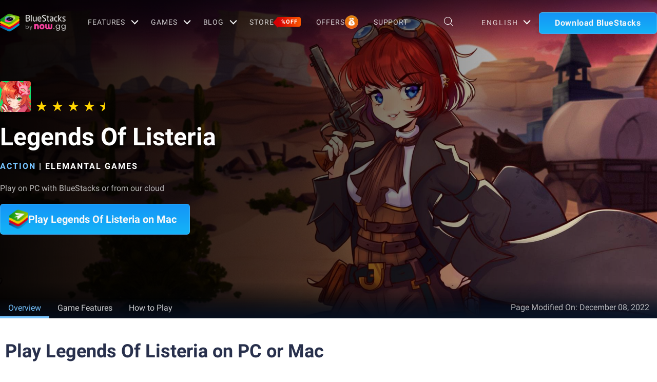

--- FILE ---
content_type: application/javascript; charset=UTF-8
request_url: https://www.bluestacks.com/_next/static/chunks/581.85669b9da5b6a33e.js
body_size: 1719
content:
"use strict";(self.webpackChunk_N_E=self.webpackChunk_N_E||[]).push([[581],{71246:function(e,t,r){r.r(t);var n=r(85893),i=(r(12160),r(83912),r(50785),r(57814),r(41997)),l=r(22523),o=r(52869),s=r(5152),a=r(67294),u=r(15569);function c(e,t){(null==t||t>e.length)&&(t=e.length);for(var r=0,n=new Array(t);r<t;r++)n[r]=e[r];return n}function d(e){return function(e){if(Array.isArray(e))return c(e)}(e)||function(e){if("undefined"!==typeof Symbol&&null!=e[Symbol.iterator]||null!=e["@@iterator"])return Array.from(e)}(e)||function(e,t){if(!e)return;if("string"===typeof e)return c(e,t);var r=Object.prototype.toString.call(e).slice(8,-1);"Object"===r&&e.constructor&&(r=e.constructor.name);if("Map"===r||"Set"===r)return Array.from(r);if("Arguments"===r||/^(?:Ui|I)nt(?:8|16|32)(?:Clamped)?Array$/.test(r))return c(e,t)}(e)||function(){throw new TypeError("Invalid attempt to spread non-iterable instance.\\nIn order to be iterable, non-array objects must have a [Symbol.iterator]() method.")}()}var v=(0,s.default)((function(){return r.e(8680).then(r.bind(r,38680))}),{loadableGenerated:{webpack:function(){return[38680]}},ssr:!1});t.default=function(e){var t,r,s=e.gallery,c=e.containerRef,f=e.game_title,m=e.currLocale,h=e.hide_advertisement,g=function(){var e,t=(null===(e=c.current)||void 0===e?void 0:e.offsetWidth)||0,r=(window.innerWidth-t)/2;r=Math.max(r,14),j&&j.current&&(x.current.style.marginLeft="".concat(r,"px"))},p=function(){var e,t,r,n;0===(null===(e=x.current)||void 0===e?void 0:e.scrollLeft)?(E(!1),g()):E(!0),(null===(t=x.current)||void 0===t?void 0:t.offsetWidth)+(null===(r=x.current)||void 0===r?void 0:r.scrollLeft)>=(null===(n=x.current)||void 0===n?void 0:n.scrollWidth)?C(!1):C(!0)},b=(0,u.b)(),y=b.defaultImg,_=b.isMobile,w=function(e){var t,r,n=d(null===s||void 0===s||null===(t=s.gp_videos_with_thumb)||void 0===t?void 0:t.map((function(e){return null===e||void 0===e?void 0:e.thumb_url}))).concat(d(null===s||void 0===s||null===(r=s.screenshots)||void 0===r?void 0:r.map((function(e){return null===e||void 0===e?void 0:e.thumb}))));Array.from(document.getElementsByClassName("lg-thumb-item")||[]).forEach((function(e,t){e.children[0].src=n[t]||(null===y||void 0===y?void 0:y.default_bg)}))};if((0,a.useEffect)((function(){setTimeout((function(){var e;null===(e=document.getElementsByClassName("lg-react-element")[0])||void 0===e||e.addEventListener("lgAfterOpen",w)}),1e3)}),[]),!s||!(s.screenshots&&s.screenshots.length||s.gp_videos_with_thumb&&s.gp_videos_with_thumb.length))return null;var x=(0,a.useRef)(),j=(0,a.useRef)(),N=(0,a.useRef)(),k=(0,a.useState)(!1),A=k[0],E=k[1],L=(0,a.useState)(!0),S=L[0],C=L[1];(0,a.useEffect)((function(){g()}),[]);var R=function(e){if(x&&x.current){x.current.style.marginLeft="0px";var t=x.current.scrollLeft+("shift-right"==e?200:-200);x.current.scrollTo({left:t,behavior:"smooth"}),p()}};return(0,n.jsxs)("div",{children:[(0,n.jsx)("div",{className:"screenshot-layer",id:"gallery_container",children:(0,n.jsx)("div",{className:"gallery-container active",id:"screenshots_gallery",children:(0,n.jsxs)("div",{className:"swiper-container screenshots swiper-container-horizontal active",children:[A&&(0,n.jsx)("div",{ref:j,onClick:function(){return R("shift-left")},className:"swiper-button swiper-button-prev"}),(0,n.jsx)("div",{onScroll:function(e){x&&x.current&&(x.current.style.marginLeft="0px",p())},style:{transition:"all .28s",overflowX:"scroll"},ref:x,className:"carousel-card-container gallery-list swiper-wrapper",children:(0,n.jsxs)(v,{mode:"lg-fade","lg-uid":"lg0",plugins:[i.Z,o.Z,l.Z],children:[null===s||void 0===s||null===(t=s.gp_videos_with_thumb)||void 0===t?void 0:t.map((function(e,t){return(0,n.jsx)("div",{className:"gallery-item video-item swiper-slide","data-src":null===e||void 0===e?void 0:e.video_url,style:{marginRight:"24px"},children:(0,n.jsx)("img",{className:"img-responsive",height:_?159:200,alt:f,src:(null===e||void 0===e?void 0:e.thumb_url)||(null===y||void 0===y?void 0:y.default_bg),placeholder:"blur","data-fallback":null===y||void 0===y?void 0:y.default_bg,"data-try-alt":!1},t+(null===e||void 0===e?void 0:e.video_url))},t)})),null===s||void 0===s||null===(r=s.screenshots)||void 0===r?void 0:r.slice(0,10).map((function(e,t){var r=null===e||void 0===e?void 0:e.image.replace("https://cdn-icon.bluestacks.com","https://lh4.googleusercontent.com");return(0,n.jsx)("div",{className:"gallery-item swiper-slide",style:{marginRight:"24px"},"data-src":r||(null===e||void 0===e?void 0:e.image),children:(0,n.jsx)("img",{className:"img-responsive",height:_?159:200,alt:f,src:(null===e||void 0===e?void 0:e.thumb)||(null===y||void 0===y?void 0:y.default_bg),placeholder:"blur","data-fallback":null===y||void 0===y?void 0:y.default_bg,"data-try-alt":!0},t+(null===e||void 0===e?void 0:e.image))},t)}))]})}),S&&(0,n.jsx)("div",{ref:N,onClick:function(){return R("shift-right")},className:"swiper-button swiper-button-next"}),(0,n.jsx)("div",{className:"swiper-button swiper-button-prev swiper-button-disabled"})]})})}),"en"!=m||h?(0,n.jsx)(n.Fragment,{}):(0,n.jsx)(n.Fragment,{children:(0,n.jsx)("div",{className:"container",children:(0,n.jsx)("div",{id:"div-gpt-728-90",className:"gpt-728-90"})})})]})}}}]);